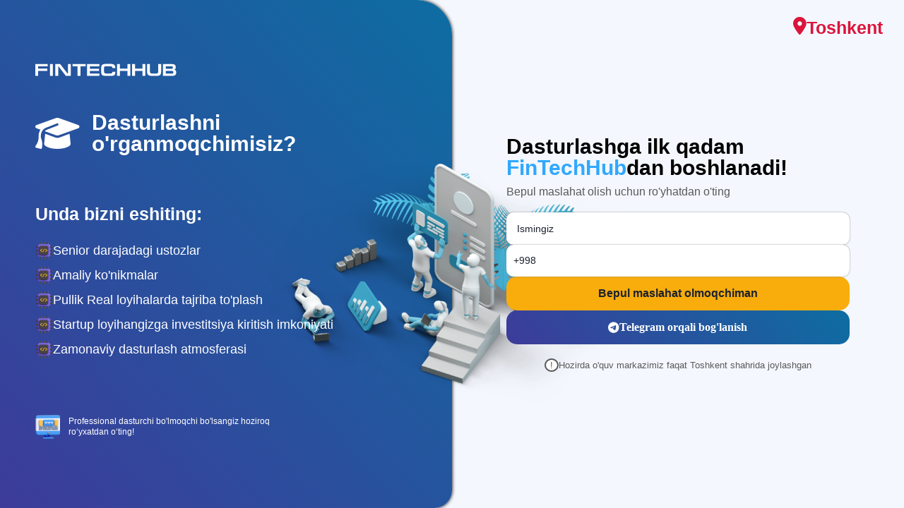

--- FILE ---
content_type: text/html
request_url: https://form.fintechhub.uz/
body_size: 1004
content:
<!doctype html><html lang="en"><head><meta charset="utf-8"/><meta name="viewport" content="width=device-width,initial-scale=1"/><link rel="stylesheet" href="https://cdnjs.cloudflare.com/ajax/libs/font-awesome/6.5.1/css/all.min.css" integrity="sha512-DTOQO9RWCH3ppGqcWaEA1BIZOC6xxalwEsw9c2QQeAIftl+Vegovlnee1c9QX4TctnWMn13TZye+giMm8e2LwA==" crossorigin="anonymous" referrerpolicy="no-referrer"/><meta name="theme-color" content="#000000"/><meta name="description" content="Fintechhub dasturlashni o'rganish shu yerdan boshlanadi!"/><link rel="apple-touch-icon" href="/logo192.png"/><link rel="apple-touch-icon" sizes="180x180" href="/apple-touch-icon.png"><link rel="icon" type="image/png" sizes="32x32" href="/favicon-32x32.png"><link rel="icon" type="image/png" sizes="16x16" href="/favicon-16x16.png"><link rel="manifest" href="/site.webmanifest"><title>Fintechhub | Toshkentda dasturlash kurslari</title><link rel="stylesheet" href="https://cdnjs.cloudflare.com/ajax/libs/font-awesome/6.5.1/css/all.min.css" integrity="sha512-DTOQO9RWCH3ppGqcWaEA1BIZOC6xxalwEsw9c2QQeAIftl+Vegovlnee1c9QX4TctnWMn13TZye+giMm8e2LwA==" crossorigin="anonymous" referrerpolicy="no-referrer"/><script>!function(e,t,n,c,o,a,f){e.fbq||(o=e.fbq=function(){o.callMethod?o.callMethod.apply(o,arguments):o.queue.push(arguments)},e._fbq||(e._fbq=o),o.push=o,o.loaded=!0,o.version="2.0",o.queue=[],(a=t.createElement(n)).async=!0,a.src="https://connect.facebook.net/en_US/fbevents.js",(f=t.getElementsByTagName(n)[0]).parentNode.insertBefore(a,f))}(window,document,"script"),fbq("init","649497850282568"),fbq("track","PageView")</script><noscript><img height="1" width="1" style="display:none" src="https://www.facebook.com/tr?id=649497850282568&ev=PageView&noscript=1"/></noscript><script defer="defer" src="/static/js/main.b7c509e9.js"></script><link href="/static/css/main.9a485ee9.css" rel="stylesheet"></head><body><noscript>You need to enable JavaScript to run this app.</noscript><div id="root"></div></body></html>

--- FILE ---
content_type: image/svg+xml
request_url: https://form.fintechhub.uz/static/media/fintechhub.52773c23e2eb80737ad8c96ef7d89f21.svg
body_size: 2584
content:
  <svg
    width="200"
    height="20"
    viewBox="0 0 258 22"
    fill="none"
    xmlns="http://www.w3.org/2000/svg"
  >
    <path
      d="M0.0390625 0.381044V21.9998H5.31409V12.966H22.0607V8.66721H5.31409V4.67988H22.5691V0.381044H0.0390625Z"
      fill="white"
    />
    <path
      d="M32.0539 0.381044H26.7789V21.9998H32.0539V0.381044Z"
      fill="white"
    />
    <path
      d="M36.5067 0.381044V21.9998H41.7817V4.67988H42.5126L55.7637 21.9998H64.8202V0.381044H59.5452V17.701H58.8143L45.3725 0.381044H36.5067Z"
      fill="white"
    />
    <path
      d="M67.9513 0.381044V4.67988H77.1667V21.9998H82.4417V4.67988H91.7524V0.381044H67.9513Z"
      fill="white"
    />
    <path
      d="M94.3837 21.9998H116.914V17.9191H99.6588V12.966H116.374V9.19678H99.6588V4.46183H116.914V0.381044H94.3837V21.9998Z"
      fill="white"
    />
    <path
      d="M140.842 14.5236C140.842 17.1403 139.761 17.701 136.615 17.701H129.847C126.828 17.701 125.589 17.078 125.589 13.776V8.418C125.589 5.02254 126.319 4.43067 129.847 4.43067H136.615C139.666 4.43067 140.842 5.39635 140.842 7.67038H146.117C146.117 1.59593 142.844 0.131836 137.632 0.131836H128.862C122.379 0.131836 120.313 1.90744 120.313 8.23109V14.3678C120.313 20.1619 122.252 21.9998 128.353 21.9998H138.172C144.687 21.9998 146.117 20.2865 146.148 14.5236H140.842Z"
      fill="white"
    />
    <path
      d="M154.606 0.381044H149.331V21.9998H154.606V12.966H168.239V21.9998H173.514V0.381044H168.239V8.66721H154.606V0.381044Z"
      fill="white"
    />
    <path
      d="M182.07 0.381044H176.795V21.9998H182.07V12.966H195.702V21.9998H200.977V0.381044H195.702V8.66721H182.07V0.381044Z"
      fill="white"
    />
    <path
      d="M204.068 0.381044V14.3055C204.068 19.5389 206.674 21.9998 212.235 21.9998H221.927C227.615 21.9998 229.807 20.0062 229.807 14.3055V0.381044H224.532V13.776C224.532 16.7353 223.293 17.701 220.687 17.701H213.41C210.582 17.701 209.343 16.7976 209.343 13.8071V0.381044H204.068Z"
      fill="white"
    />
    <path
      d="M238.307 4.46183H249.048C250.51 4.46183 251.241 5.3029 251.241 6.61124C251.241 8.04419 250.51 9.13448 249.08 9.13448H238.307V4.46183ZM233.032 21.9998H250.001C254.99 21.9998 257.374 20.2865 257.374 15.645C257.374 12.2496 255.976 11.315 253.783 10.5986C255.562 10.0379 256.516 9.29023 256.516 5.80132C256.516 1.81399 253.815 0.381044 248.921 0.381044H233.032V21.9998ZM238.307 12.966H249.08C251.813 12.966 252.099 13.7448 252.099 15.3958C252.099 17.296 251.717 17.9191 248.889 17.9191H238.307V12.966Z"
      fill="white"
    />
  </svg>